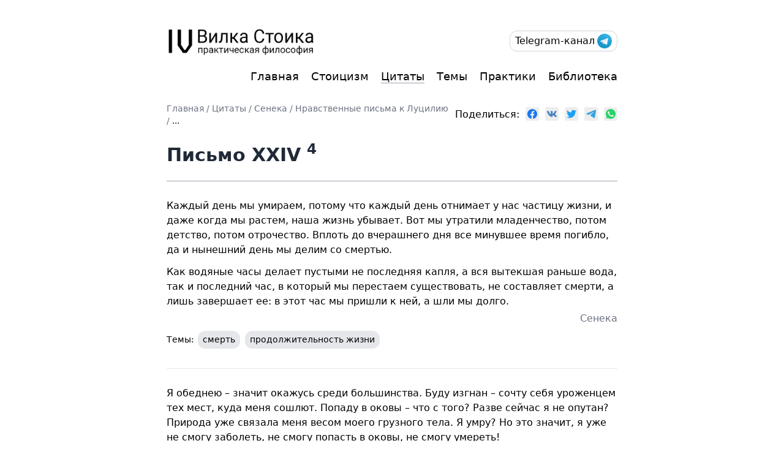

--- FILE ---
content_type: text/html; charset=utf-8
request_url: https://stoicfork.online/citations/seneca/nravstvenniye-pisma-k-luciliyu/24/
body_size: 5706
content:
<!DOCTYPE html>
<html lang="ru">

<head><meta charset="utf-8" />
<meta
    name="viewport"
    content="width=device-width, initial-scale=1, shrink-to-fit=no"
/>



<title>Сенека - Письмо XXIV - Вилка Стоика</title>
<meta
    name="description"
    content="Стоицизм — практическая философия, которой уже больше двух тысяч лет. Стоиками были императоры, купцы, политики, генералы, рабы и многие другие. На Вилке Стоика публикуем цитаты, материалы о стоицизме, практики и все что с ними связано."
/>

<link rel="icon" href="/favicon.png" type="image/png" sizes="120x120" />
<link
    rel="apple-touch-icon-precomposed"
    sizes="57x57"
    href="/apple-touch-icon-57x57.png"
/>
<link
    rel="apple-touch-icon-precomposed"
    sizes="114x114"
    href="/apple-touch-icon-114x114.png"
/>
<link
    rel="apple-touch-icon-precomposed"
    sizes="72x72"
    href="/apple-touch-icon-72x72.png"
/>
<link
    rel="apple-touch-icon-precomposed"
    sizes="144x144"
    href="/apple-touch-icon-144x144.png"
/>
<link
    rel="apple-touch-icon-precomposed"
    sizes="60x60"
    href="/apple-touch-icon-60x60.png"
/>
<link
    rel="apple-touch-icon-precomposed"
    sizes="120x120"
    href="/apple-touch-icon-120x120.png"
/>
<link
    rel="apple-touch-icon-precomposed"
    sizes="76x76"
    href="/apple-touch-icon-76x76.png"
/>
<link
    rel="apple-touch-icon-precomposed"
    sizes="152x152"
    href="/apple-touch-icon-152x152.png"
/>
<link rel="icon" type="image/png" href="/favicon-196x196.png" sizes="196x196" />
<link rel="icon" type="image/png" href="/favicon-96x96.png" sizes="96x96" />
<link rel="icon" type="image/png" href="/favicon-32x32.png" sizes="32x32" />
<link rel="icon" type="image/png" href="/favicon-16x16.png" sizes="16x16" />
<link rel="icon" type="image/png" href="/favicon-128.png" sizes="128x128" />

<link rel="canonical" href="https://stoicfork.online/citations/seneca/nravstvenniye-pisma-k-luciliyu/24/" />


  
<link
    rel="stylesheet"
    href="https://stoicfork.online/css/styles.min.d2b7a07cc7e694a57edcd1104a88494a0c08bb637cf41529983ca53e08106249.css"
    integrity="sha256-0regfMfmlKV+3NEQSohJSgwIu2N89BUpmDylPggQYkk="
/>
<script
    async
    defer
    data-domain="stoicfork.online"
    src="https://c.stoicfork.online/js/plausible.outbound-links.js"
></script>



<meta property="og:title" content='Письмо XXIV' />
<meta property="og:description"
    content="Стоицизм — практическая философия, которой уже больше двух тысяч лет. Стоиками были императоры, купцы, политики, генералы, рабы и многие другие. На Вилке Стоика публикуем цитаты, материалы о стоицизме, практики и все что с ними связано." />
<meta property="og:type" content="website" />
<meta property="og:url" content="https://stoicfork.online/citations/seneca/nravstvenniye-pisma-k-luciliyu/24/" />
<meta property="og:image" content="https://stoicfork.online/stoicfork-full-logo.png" />

<meta property="og:updated_time" content="2021-02-11T21:34:20+00:00" /><meta name="twitter:card" content="summary_large_image" />
<meta name="twitter:image" content="https://stoicfork.online/stoicfork-full-logo.png" />

<meta name="twitter:title" content='Письмо XXIV' />
<meta name="twitter:description"
    content="Стоицизм — практическая философия, которой уже больше двух тысяч лет. Стоиками были императоры, купцы, политики, генералы, рабы и многие другие. На Вилке Стоика публикуем цитаты, материалы о стоицизме, практики и все что с ними связано." />
 
<script type="application/ld+json">
    {
      "@context": "https://schema.org",
      "@type": "BreadcrumbList",
      "itemListElement": [, 
        {
          "@type": "ListItem",
          "position":  2 ,
          "name": "Цитаты",
          "item": "https://stoicfork.online/citations/"
        }, 
        {
          "@type": "ListItem",
          "position":  5 ,
          "name": "Письмо XXIV",
          "item": "https://stoicfork.online/citations/seneca/nravstvenniye-pisma-k-luciliyu/24/"
        }
      ]
    }
</script> 

<script defer src="/js/likely.js"></script>
<link rel="stylesheet" href="/css/likely.css" />
<style>
    img[src*='#center'] {
        margin: auto;
    }

    img[src*='#shadow'] {
        border-radius: 7px;
        box-shadow: rgba(0, 0, 0, 0.3) 0 0 10px;
    }

    img[src*='#width-400px'] {
        max-width: 100%;
        width: 400px;
    }

    img[src*='#width-500px'] {
        max-width: 500px;
    }
</style>
</head>

<body class="overflow-y-scroll">
    <div class="container m-auto sm:pt-10 pt-3 px-4 flex h-screen flex-col">
        <div class="mb-auto">
            <script>
    function navToggle() {
        var btn = document.getElementById('menuBtn')
        var nav = document.getElementById('menu')

        btn.classList.toggle('open')
        nav.classList.toggle('flex')
        nav.classList.toggle('hidden')
    }
</script>
<div class="flex justify-between mb-4 items-center flex-wrap">
    <div class="whitespace-nowrap mr-4">
        <a href="https://stoicfork.online" class="border-transparent"
            ><img class="w-64 -ml-1" src="/stoicfork-logo.png" alt="StoicFork Logo"
        /></a>
    </div>
    <div class="focus:outline-none bg-white outline-none">
        <button
            id="menuBtn"
            class="hamburger block sm:hidden focus:outline-none bg-white outline-none"
            type="button"
            onclick="navToggle();"
        >
            <span class="hamburger__top-bun"></span>
            <span class="hamburger__bottom-bun"></span>
        </button>
    </div>
    <div
        id="menu"
        class="sm:w-auto self-end sm:self-center absolute sm:flex top-16 right-4 rounded-xl flex-col sm:flex-row place-items-end py-2 sm:py-0 sm:pb-0 hidden sm:hidden border-2 z-50 p-5 bg-white"
    >
         
        
        <div class="text-right w-full py-1">
            <a
                href="/"
                class="text-lg border-b border-transparent hover:border-gray-400 w-full"
            >
                Главная
            </a>
        </div>

        
        
        <div class="text-right w-full py-1">
            <a
                href="/stoicism/"
                class="text-lg border-b border-transparent hover:border-gray-400 w-full"
            >
                Стоицизм
            </a>
        </div>

        
        
        <div class="text-right w-full py-1">
            <a
                href="/citations/"
                class="text-lg border-b border-transparent hover:border-gray-400 border-b border-gray-400 w-full"
            >
                Цитаты
            </a>
        </div>

        
        
        <div class="text-right w-full py-1">
            <a
                href="/topics/"
                class="text-lg border-b border-transparent hover:border-gray-400 w-full"
            >
                Темы
            </a>
        </div>

        
        
        <div class="text-right w-full py-1">
            <a
                href="/practices/"
                class="text-lg border-b border-transparent hover:border-gray-400 w-full"
            >
                Практики
            </a>
        </div>

        
        
        <div class="text-right w-full py-1">
            <a
                href="/library/"
                class="text-lg border-b border-transparent hover:border-gray-400 w-full"
            >
                Библиотека
            </a>
        </div>

        
    </div>
    <div class="space-x-5 hidden sm:flex">
        <div class="flex justify-end items-center space-x-5">
            
            <div class="whitespace-nowrap">
                <a
                    href="https://t.me/stoicfork"
                    class="flex items-center rounded-xl border border-gray-300 py-1 px-2 hover:bg-gray-300 telegram-btn"
                    target="_blank"
                >
                    Telegram-канал
                    <img class="w-6 ml-1" src="/images/telegram-icon.png" alt="Telegram Logo" />
                </a>
            </div>
            
        </div>
    </div>
</div>
<div
    class="b flex sm:hidden -mt-1 w-full space-x-5 justify-end w-full items-center"
>
    <div class="whitespace-nowrap">
        <a
            href="https://t.me/stoicfork"
            class="flex items-center rounded-xl border border-gray-300 py-1 px-2 hover:bg-gray-300 telegram-btn"
            target="_blank"
        >
            Telegram-канал
            <img class="w-6 ml-1" src="/images/telegram-icon.png" alt="Telegram Logo" />
        </a>
    </div>

    
</div>
<div class="hidden sm:flex justify-end mb-4 items-center flex-wrap">
    <div class="flex space-x-5"> 
        
        
        <div>
            <a
                href="/"
                class='text-lg border-b border-transparent hover:border-gray-400'
            >
                Главная
            </a>
        </div>
        
        
        
        <div>
            <a
                href="/stoicism/"
                class='text-lg border-b border-transparent hover:border-gray-400'
            >
                Стоицизм
            </a>
        </div>
        
        
        
        <div>
            <a
                href="/citations/"
                class='text-lg border-b border-transparent hover:border-gray-400 border-b border-gray-400'
            >
                Цитаты
            </a>
        </div>
        
        
        
        <div>
            <a
                href="/topics/"
                class='text-lg border-b border-transparent hover:border-gray-400'
            >
                Темы
            </a>
        </div>
        
        
        
        <div>
            <a
                href="/practices/"
                class='text-lg border-b border-transparent hover:border-gray-400'
            >
                Практики
            </a>
        </div>
        
        
        
        <div>
            <a
                href="/library/"
                class='text-lg border-b border-transparent hover:border-gray-400'
            >
                Библиотека
            </a>
        </div>
        
    </div>
</div>

            
            <div
  class="flex justify-between space-x-2 items-center w-full flex-wrap sm:flex-nowrap"
>
  <div class="breadcrumbs text-sm text-gray-500 my-3">
    
      
        
      
        
      
        
      
        
      
      
        
          <a href="https://stoicfork.online/" class="">Главная</a> /
        
      
    
      
      
        
          <a href="https://stoicfork.online/citations/" class=""> Цитаты</a> /
        
      
    
      
      
        
          <a href="https://stoicfork.online/citations/seneca/" class=""> Сенека</a> /
        
      
    
      
      
        
          <a href="https://stoicfork.online/citations/seneca/nravstvenniye-pisma-k-luciliyu/" class=""> Нравственные письма к Луцилию</a> /
        
      
    
      
      
        
          <a href="https://stoicfork.online/citations/seneca/nravstvenniye-pisma-k-luciliyu/24/" class="text-gray-900">
              ...
            
          </a>
        
      
    
    
  </div>
  <div class="flex flex-row-reverse w-full sm:w-auto">
    <div class="likely whitespace-nowrap -mr-3">
      <div class="facebook"></div>
      <div class="vkontakte"></div>
      <div class="twitter"></div>
      
      <div class="telegram"></div>
      <div class="whatsapp"></div>
    </div>
    <span>Поделиться:&nbsp;&nbsp;</span>
  </div>
</div>

            



<h1>Письмо XXIV <sup>4</sup></h1>



<hr class="border-gray-400">




<div
  class="hover:bg-gray-100 p-4 -my-3 -mx-4 rounded-xl border-none"
  cite="https://stoicfork.online/citations/seneca/nravstvenniye-pisma-k-luciliyu/24/kazhdii-den-mi-umiraem-potomu-chto-kazhdii-den-otnimaet-u-nas-chastitsu-zhizni/"
>
  <a href="https://stoicfork.online/citations/seneca/nravstvenniye-pisma-k-luciliyu/24/kazhdii-den-mi-umiraem-potomu-chto-kazhdii-den-otnimaet-u-nas-chastitsu-zhizni/" class="citation">
    <blockquote class="border-none p-0">
      <p>Каждый день мы умираем, потому что каждый день отнимает у нас частицу жизни, и даже когда мы растем, наша жизнь убывает. Вот мы утратили младенчество, потом детство, потом отрочество. Вплоть до вчерашнего дня все минувшее время погибло, да и нынешний день мы делим со смертью.</p>
<p>Как водяные часы делает пустыми не последняя капля, а вся вытекшая раньше вода, так и последний час, в который мы перестаем существовать, не составляет смерти, а лишь завершает ее: в этот час мы пришли к ней, а шли мы долго.</p>

      
      <div class="fullwidth text-right mb-1 -mt-2 text-gray-500">
        Сенека
      </div>
      
    </blockquote>
  </a>
  
  <div class="text-sm ">
    Темы:
    
      
        <a href="https://stoicfork.online/topics/%D1%81%D0%BC%D0%B5%D1%80%D1%82%D1%8C/" class="tag"
          >смерть</a
        >
      
        <a href="https://stoicfork.online/topics/%D0%BF%D1%80%D0%BE%D0%B4%D0%BE%D0%BB%D0%B6%D0%B8%D1%82%D0%B5%D0%BB%D1%8C%D0%BD%D0%BE%D1%81%D1%82%D1%8C-%D0%B6%D0%B8%D0%B7%D0%BD%D0%B8/" class="tag"
          >продолжительность жизни</a
        >
      
    
  </div>




</div>


<hr>




<div
  class="hover:bg-gray-100 p-4 -my-3 -mx-4 rounded-xl border-none"
  cite="https://stoicfork.online/citations/seneca/nravstvenniye-pisma-k-luciliyu/24/smert-ili-unichtozhaet-nas-ili-vipuskaet-na-volyu-u-otpuschennih-kogda-snyato-s-nih-bremya-ostaetsya-luchshee-u-unichtozhennih-ne-ostaetsya-nichego-ni-horoshego-ni-plohogo--vse-otnyato/"
>
  <a href="https://stoicfork.online/citations/seneca/nravstvenniye-pisma-k-luciliyu/24/smert-ili-unichtozhaet-nas-ili-vipuskaet-na-volyu-u-otpuschennih-kogda-snyato-s-nih-bremya-ostaetsya-luchshee-u-unichtozhennih-ne-ostaetsya-nichego-ni-horoshego-ni-plohogo--vse-otnyato/" class="citation">
    <blockquote class="border-none p-0">
      <p>Я обеднею &ndash; значит окажусь среди большинства. Буду изгнан &ndash; сочту себя уроженцем тех мест, куда меня сошлют. Попаду в оковы &ndash; что с того? Разве сейчас я не опутан? Природа уже связала меня весом моего грузного тела. Я умру? Но это значит, я уже не смогу заболеть, не смогу попасть в оковы, не смогу умереть!</p>
<p>&hellip;</p>
<p>Смерть или уничтожает нас, или выпускает на волю. У отпущенных, когда снято с них бремя, остается лучшее, у уничтоженных не остается ничего, ни хорошего, ни плохого &ndash; все отнято.</p>

      
      <div class="fullwidth text-right mb-1 -mt-2 text-gray-500">
        Сенека
      </div>
      
    </blockquote>
  </a>
  
  <div class="text-sm ">
    Темы:
    
      
        <a href="https://stoicfork.online/topics/%D1%81%D0%BC%D0%B5%D1%80%D1%82%D1%8C/" class="tag"
          >смерть</a
        >
      
        <a href="https://stoicfork.online/topics/%D1%82%D1%80%D1%83%D0%B4%D0%BD%D0%BE%D1%81%D1%82%D0%B8/" class="tag"
          >трудности</a
        >
      
        <a href="https://stoicfork.online/topics/%D0%B2%D1%80%D0%B5%D0%B4/" class="tag"
          >вред</a
        >
      
        <a href="https://stoicfork.online/topics/%D1%82%D0%B5%D0%BB%D0%BE/" class="tag"
          >тело</a
        >
      
        <a href="https://stoicfork.online/topics/%D0%B1%D0%BE%D0%BB%D0%B5%D0%B7%D0%BD%D1%8C/" class="tag"
          >болезнь</a
        >
      
    
  </div>



  <div class="text-sm ">
    Практики:
    
      
        <a href="https://stoicfork.online/practices/%D1%80%D0%B5%D1%84%D1%80%D0%B5%D0%B9%D0%BC%D0%B8%D0%BD%D0%B3/" class="tag"
          >рефрейминг</a
        >
      
    
  </div>


</div>


<hr>




<div
  class="hover:bg-gray-100 p-4 -my-3 -mx-4 rounded-xl border-none"
  cite="https://stoicfork.online/citations/seneca/nravstvenniye-pisma-k-luciliyu/24/otdeli-smyatenie-ot-ego-prichini-smotri-na-samo-delo-i-ti-ubedishsya-chto-v-lyubom-iz-nih-net-nichego-strashnogo-krome-samogo-straha/"
>
  <a href="https://stoicfork.online/citations/seneca/nravstvenniye-pisma-k-luciliyu/24/otdeli-smyatenie-ot-ego-prichini-smotri-na-samo-delo-i-ti-ubedishsya-chto-v-lyubom-iz-nih-net-nichego-strashnogo-krome-samogo-straha/" class="citation">
    <blockquote class="border-none p-0">
      <p>Помни прежде всего об одном: отдели смятение от его причины, смотри на само дело &ndash; и ты убедишься, что в любом из них нет ничего страшного, кроме самого страха.</p>

      
      <div class="fullwidth text-right mb-1 -mt-2 text-gray-500">
        Сенека
      </div>
      
    </blockquote>
  </a>
  
  <div class="text-sm ">
    Темы:
    
      
        <a href="https://stoicfork.online/topics/%D1%81%D0%BF%D0%BE%D0%BA%D0%BE%D0%B9%D1%81%D1%82%D0%B2%D0%B8%D0%B5/" class="tag"
          >спокойствие</a
        >
      
        <a href="https://stoicfork.online/topics/%D1%81%D1%82%D1%80%D0%B0%D1%85/" class="tag"
          >страх</a
        >
      
    
  </div>




</div>


<hr>




<div
  class="hover:bg-gray-100 p-4 -my-3 -mx-4 rounded-xl border-none"
  cite="https://stoicfork.online/citations/seneca/nravstvenniye-pisma-k-luciliyu/24/predstav-sebe-chto-pugayuschee-tebya-sluchitsya-nepremenno-i-kakova-bi-ni-bila-beda-naidi-ei-meru-i-vzves-svoi-strah/"
>
  <a href="https://stoicfork.online/citations/seneca/nravstvenniye-pisma-k-luciliyu/24/predstav-sebe-chto-pugayuschee-tebya-sluchitsya-nepremenno-i-kakova-bi-ni-bila-beda-naidi-ei-meru-i-vzves-svoi-strah/" class="citation">
    <blockquote class="border-none p-0">
      <p>Тебя тревожит, &ndash; пишешь ты, &ndash; исход тяжбы, которою грозит тебе ярость противника; и ты полагаешь, будто я стану тебя убеждать, чтобы ты рассчитывал на лучшее и утешался приятной надеждой. Ведь какая надобность накликать беду и предвосхищать все, что нам и так скоро придется вытерпеть, зачем сейчас портить себе жизнь страхом перед будущим? Глупо, конечно, чувствовать себя несчастным из-за того, что когда-нибудь станешь несчастным. Но я поведу тебя к безмятежности другим путем.</p>
<p>Если ты хочешь избавиться от всякой тревоги, представь себе, что пугающее тебя случится непременно, и какова бы ни была беда, найди ей меру и взвесь свой страх. Тогда ты наверняка поймешь, что несчастье, которого ты боишься, или не так велико, ил не так длительно.</p>

      
      <div class="fullwidth text-right mb-1 -mt-2 text-gray-500">
        Сенека
      </div>
      
    </blockquote>
  </a>
  
  <div class="text-sm ">
    Темы:
    
      
        <a href="https://stoicfork.online/topics/%D1%81%D0%BF%D0%BE%D0%BA%D0%BE%D0%B9%D1%81%D1%82%D0%B2%D0%B8%D0%B5/" class="tag"
          >спокойствие</a
        >
      
        <a href="https://stoicfork.online/topics/%D0%BD%D0%B0%D0%B4%D0%B5%D0%B6%D0%B4%D0%B0/" class="tag"
          >надежда</a
        >
      
        <a href="https://stoicfork.online/topics/%D1%81%D1%82%D0%BE%D0%B9%D0%BA%D0%BE%D1%81%D1%82%D1%8C/" class="tag"
          >стойкость</a
        >
      
        <a href="https://stoicfork.online/topics/%D1%82%D1%80%D0%B5%D0%B2%D0%BE%D0%B3%D0%B0/" class="tag"
          >тревога</a
        >
      
        <a href="https://stoicfork.online/topics/%D1%82%D1%80%D1%83%D0%B4%D0%BD%D0%BE%D1%81%D1%82%D0%B8/" class="tag"
          >трудности</a
        >
      
        <a href="https://stoicfork.online/topics/%D0%BD%D0%B5%D1%81%D1%87%D0%B0%D1%81%D1%82%D1%8C%D0%B5/" class="tag"
          >несчастье</a
        >
      
        <a href="https://stoicfork.online/topics/%D1%81%D1%82%D1%80%D0%B0%D1%85/" class="tag"
          >страх</a
        >
      
    
  </div>



  <div class="text-sm ">
    Практики:
    
      
        <a href="https://stoicfork.online/practices/premeditatio-malorum/" class="tag"
          >premeditatio malorum</a
        >
      
    
  </div>


</div>







        </div>
        <div class="pt-6 pb-2 flex justify-center text-sm">
            <div><a href="/news/">Новости проекта</a> &#8226; <a href="/redaktorskaya-politika/">Редакторская политика</a></div>
        </div>
        <div class="pb-4 flex justify-center text-sm">
            <div><a href="/cdn-cgi/l/email-protection#94e7e0fbfdf7f2fbe6ffd4f3f9f5fdf8baf7fbf9"><span class="__cf_email__" data-cfemail="691a1d06000a0f061b02290e04080005470a0604">[email&#160;protected]</span></a> © 2025</div>
        </div>
    </div>
<script data-cfasync="false" src="/cdn-cgi/scripts/5c5dd728/cloudflare-static/email-decode.min.js"></script><script defer src="https://static.cloudflareinsights.com/beacon.min.js/vcd15cbe7772f49c399c6a5babf22c1241717689176015" integrity="sha512-ZpsOmlRQV6y907TI0dKBHq9Md29nnaEIPlkf84rnaERnq6zvWvPUqr2ft8M1aS28oN72PdrCzSjY4U6VaAw1EQ==" data-cf-beacon='{"version":"2024.11.0","token":"7fee136c797c485490437675a2edb574","r":1,"server_timing":{"name":{"cfCacheStatus":true,"cfEdge":true,"cfExtPri":true,"cfL4":true,"cfOrigin":true,"cfSpeedBrain":true},"location_startswith":null}}' crossorigin="anonymous"></script>
</body>

</html>